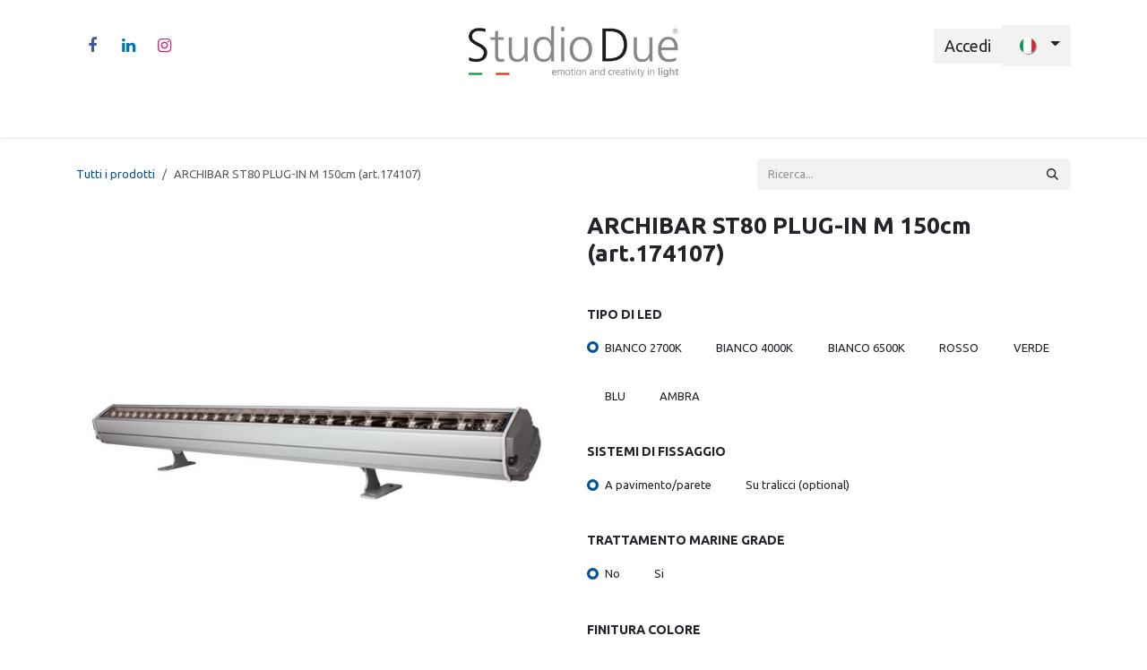

--- FILE ---
content_type: text/html; charset=utf-8
request_url: https://www.studiodue.com/shop/archibar-st80-plug-in-m-150cm-art-174107-193
body_size: 12879
content:

        

<!DOCTYPE html>
        
<html lang="it-IT" data-website-id="1" data-main-object="product.template(193,)" data-add2cart-redirect="1">
    <head>
        <meta charset="utf-8"/>
        <meta http-equiv="X-UA-Compatible" content="IE=edge"/>
        <meta name="viewport" content="width=device-width, initial-scale=1"/>
        <meta name="generator" content="Odoo"/>
            
        <meta property="og:type" content="website"/>
        <meta property="og:title" content="ARCHIBAR ST80 PLUG-IN M 150cm (art.174107)"/>
        <meta property="og:site_name" content="Studiodue.com"/>
        <meta property="og:url" content="https://www.studiodue.com/shop/archibar-st80-plug-in-m-150cm-art-174107-193"/>
        <meta property="og:image" content="https://www.studiodue.com/web/image/product.template/193/image_1024?unique=5a91a4b"/>
        <meta property="og:description"/>
            
        <meta name="twitter:card" content="summary_large_image"/>
        <meta name="twitter:title" content="ARCHIBAR ST80 PLUG-IN M 150cm (art.174107)"/>
        <meta name="twitter:image" content="https://www.studiodue.com/web/image/product.template/193/image_1024?unique=5a91a4b"/>
        <meta name="twitter:description"/>
        
        <link rel="alternate" hreflang="en" href="https://www.studiodue.com/en/shop/archibar-st80-plug-in-m-150cm-it-174107-193"/>
        <link rel="alternate" hreflang="it" href="https://www.studiodue.com/shop/archibar-st80-plug-in-m-150cm-art-174107-193"/>
        <link rel="alternate" hreflang="x-default" href="https://www.studiodue.com/shop/archibar-st80-plug-in-m-150cm-art-174107-193"/>
        <link rel="canonical" href="https://www.studiodue.com/shop/archibar-st80-plug-in-m-150cm-art-174107-193"/>
        
        <link rel="preconnect" href="https://fonts.gstatic.com/" crossorigin=""/>
        <title>ARCHIBAR ST80 PLUG-IN M 150cm (art.174107) | Studiodue.com</title>
        <link type="image/x-icon" rel="shortcut icon" href="/web/image/website/1/favicon?unique=f5f2508"/>
        <link rel="preload" href="/web/static/src/libs/fontawesome/fonts/fontawesome-webfont.woff2?v=4.7.0" as="font" crossorigin=""/>
        <link type="text/css" rel="stylesheet" href="/web/assets/1/77538f1/web.assets_frontend.min.css"/>
            <script src="/website/static/src/js/content/cookie_watcher.js"></script>
            <script>
                watch3rdPartyScripts(["youtu.be", "youtube.com", "youtube-nocookie.com", "instagram.com", "instagr.am", "ig.me", "vimeo.com", "dailymotion.com", "dai.ly", "youku.com", "tudou.com", "facebook.com", "facebook.net", "fb.com", "fb.me", "fb.watch", "tiktok.com", "x.com", "twitter.com", "t.co", "googletagmanager.com", "google-analytics.com", "google.com", "google.ad", "google.ae", "google.com.af", "google.com.ag", "google.al", "google.am", "google.co.ao", "google.com.ar", "google.as", "google.at", "google.com.au", "google.az", "google.ba", "google.com.bd", "google.be", "google.bf", "google.bg", "google.com.bh", "google.bi", "google.bj", "google.com.bn", "google.com.bo", "google.com.br", "google.bs", "google.bt", "google.co.bw", "google.by", "google.com.bz", "google.ca", "google.cd", "google.cf", "google.cg", "google.ch", "google.ci", "google.co.ck", "google.cl", "google.cm", "google.cn", "google.com.co", "google.co.cr", "google.com.cu", "google.cv", "google.com.cy", "google.cz", "google.de", "google.dj", "google.dk", "google.dm", "google.com.do", "google.dz", "google.com.ec", "google.ee", "google.com.eg", "google.es", "google.com.et", "google.fi", "google.com.fj", "google.fm", "google.fr", "google.ga", "google.ge", "google.gg", "google.com.gh", "google.com.gi", "google.gl", "google.gm", "google.gr", "google.com.gt", "google.gy", "google.com.hk", "google.hn", "google.hr", "google.ht", "google.hu", "google.co.id", "google.ie", "google.co.il", "google.im", "google.co.in", "google.iq", "google.is", "google.it", "google.je", "google.com.jm", "google.jo", "google.co.jp", "google.co.ke", "google.com.kh", "google.ki", "google.kg", "google.co.kr", "google.com.kw", "google.kz", "google.la", "google.com.lb", "google.li", "google.lk", "google.co.ls", "google.lt", "google.lu", "google.lv", "google.com.ly", "google.co.ma", "google.md", "google.me", "google.mg", "google.mk", "google.ml", "google.com.mm", "google.mn", "google.com.mt", "google.mu", "google.mv", "google.mw", "google.com.mx", "google.com.my", "google.co.mz", "google.com.na", "google.com.ng", "google.com.ni", "google.ne", "google.nl", "google.no", "google.com.np", "google.nr", "google.nu", "google.co.nz", "google.com.om", "google.com.pa", "google.com.pe", "google.com.pg", "google.com.ph", "google.com.pk", "google.pl", "google.pn", "google.com.pr", "google.ps", "google.pt", "google.com.py", "google.com.qa", "google.ro", "google.ru", "google.rw", "google.com.sa", "google.com.sb", "google.sc", "google.se", "google.com.sg", "google.sh", "google.si", "google.sk", "google.com.sl", "google.sn", "google.so", "google.sm", "google.sr", "google.st", "google.com.sv", "google.td", "google.tg", "google.co.th", "google.com.tj", "google.tl", "google.tm", "google.tn", "google.to", "google.com.tr", "google.tt", "google.com.tw", "google.co.tz", "google.com.ua", "google.co.ug", "google.co.uk", "google.com.uy", "google.co.uz", "google.com.vc", "google.co.ve", "google.co.vi", "google.com.vn", "google.vu", "google.ws", "google.rs", "google.co.za", "google.co.zm", "google.co.zw", "google.cat"]);
            </script>
        <script id="web.layout.odooscript" type="text/javascript">
            var odoo = {
                csrf_token: "917567a483be9583ce269783e83eb269858f4197o1801257105",
                debug: "",
            };
        </script>
        <script type="text/javascript">
            odoo.__session_info__ = {"is_admin": false, "is_system": false, "is_public": true, "is_internal_user": false, "is_website_user": true, "uid": null, "is_frontend": true, "profile_session": null, "profile_collectors": null, "profile_params": null, "show_effect": true, "currencies": {"1": {"symbol": "\u20ac", "position": "after", "digits": [69, 2]}, "147": {"symbol": "\u00a3", "position": "before", "digits": [69, 2]}, "2": {"symbol": "$", "position": "before", "digits": [69, 2]}}, "quick_login": true, "bundle_params": {"lang": "it_IT", "website_id": 1}, "test_mode": false, "websocket_worker_version": "18.0-7", "translationURL": "/website/translations", "cache_hashes": {"translations": "941f3ea5c577a5f442fc465017e14c3cac0f73a9"}, "geoip_country_code": "US", "geoip_phone_code": 1, "lang_url_code": "it"};
            if (!/(^|;\s)tz=/.test(document.cookie)) {
                const userTZ = Intl.DateTimeFormat().resolvedOptions().timeZone;
                document.cookie = `tz=${userTZ}; path=/`;
            }
        </script>
        <script type="text/javascript" defer="defer" src="/web/assets/1/9fa464c/web.assets_frontend_minimal.min.js" onerror="__odooAssetError=1"></script>
        <script type="text/javascript" defer="defer" data-src="/web/assets/1/6ad4283/web.assets_frontend_lazy.min.js" onerror="__odooAssetError=1"></script>
        
                    <script>
                        
            
                if (!window.odoo) {
                    window.odoo = {};
                }
                odoo.__session_info__ = odoo.__session_info__ || {
                    websocket_worker_version: "18.0-7"
                }
                odoo.__session_info__ = Object.assign(odoo.__session_info__, {
                    livechatData: {
                        isAvailable: false,
                        serverUrl: "https://www.studiodue.com",
                        options: {},
                    },
                });
            
                    </script>
        
    </head>
    <body>



        <div id="wrapwrap" class="   ">
            <a class="o_skip_to_content btn btn-primary rounded-0 visually-hidden-focusable position-absolute start-0" href="#wrap">Passa al contenuto</a>
                <header id="top" data-anchor="true" data-name="Header" data-extra-items-toggle-aria-label="Pulsante articoli extra" class="   o_header_standard" style=" ">
                    
    <nav data-name="Navbar" aria-label="Main" class="navbar navbar-expand-lg navbar-light o_colored_level o_cc d-none d-lg-block pt-3 shadow-sm ">
        

            <div id="o_main_nav" class="o_main_nav container flex-wrap">
                <div class="o_header_hide_on_scroll d-grid align-items-center w-100 o_grid_header_3_cols pb-3">
                    <ul class="navbar-nav align-items-center gap-1">
                        
                        
                        
        <li class="">
            <div class="o_header_social_links ">
                <div class="s_social_media o_not_editable oe_unmovable oe_unremovable" data-snippet="s_social_media" data-name="Social Media">
                    <h5 class="s_social_media_title d-none">Seguici</h5>
<a href="/website/social/facebook" class="s_social_media_facebook o_nav-link_secondary nav-link m-0 p-0 text-decoration-none" target="_blank" aria-label="Facebook">
                        <i class="fa fa-facebook fa-stack p-1 o_editable_media"></i>
                    </a>
<a href="/website/social/linkedin" class="s_social_media_linkedin o_nav-link_secondary nav-link m-0 p-0 text-decoration-none" target="_blank" aria-label="LinkedIn">
                        <i class="fa fa-linkedin fa-stack p-1 o_editable_media"></i>
                    </a>
<a href="/website/social/instagram" class="s_social_media_instagram o_nav-link_secondary nav-link m-0 p-0 text-decoration-none" target="_blank" aria-label="Instagram">
                        <i class="fa fa-instagram fa-stack p-1 o_editable_media"></i>
                    </a>
</div>
            </div>
        </li>
                        
                    </ul>
                    
    <a data-name="Navbar Logo" href="/" class="navbar-brand logo mx-auto mw-100">
            
            <span role="img" aria-label="Logo of Studiodue.com" title="Studiodue.com"><img src="/web/image/website/1/logo/Studiodue.com?unique=f5f2508" class="img img-fluid" width="95" height="40" alt="Studiodue.com" loading="lazy"/></span>
        </a>
    
                    <ul class="navbar-nav align-items-center gap-1 flex-wrap justify-content-end ms-auto">
                        
        
            <li class=" divider d-none"></li> 
            <li class="o_wsale_my_cart d-none ">
                <a href="/shop/cart" aria-label="Carrello e-commerce" class="o_navlink_background btn position-relative rounded-circle p-1 text-reset">
                    <div class="">
                        <i class="fa fa-shopping-cart fa-stack"></i>
                        <sup class="my_cart_quantity badge bg-primary position-absolute top-0 end-0 mt-n1 me-n1 rounded-pill d-none" data-order-id="">0</sup>
                    </div>
                </a>
            </li>
        
        
            <li class="o_wsale_my_wish d-none  o_wsale_my_wish_hide_empty">
                <a href="/shop/wishlist" class="o_navlink_background btn position-relative rounded-circle p-1 text-reset">
                    <div class="">
                        <i class="fa fa-1x fa-heart fa-stack"></i>
                        <sup class="my_wish_quantity o_animate_blink badge bg-primary position-absolute top-0 end-0 mt-n1 me-n1 rounded-pill">0</sup>
                    </div>
                </a>
            </li>
        
            <li class=" o_no_autohide_item">
                <a href="/web/login" class="o_navlink_background btn border-0 text-reset">Accedi</a>
            </li>
                        
        
        
                        
        <li data-name="Language Selector" class="o_header_language_selector ">
        
            <div class="js_language_selector  dropdown d-print-none">
                <button type="button" data-bs-toggle="dropdown" aria-haspopup="true" aria-expanded="true" class="border-0 dropdown-toggle o_navlink_background btn text-reset">
    <img class="o_lang_flag m-2" src="/base/static/img/country_flags/it.png?height=25" alt=" Italiano" loading="lazy"/>
                </button>
                <div role="menu" class="dropdown-menu dropdown-menu-end">
                        <a class="dropdown-item js_change_lang " role="menuitem" href="/en/shop/archibar-st80-plug-in-m-150cm-it-174107-193" data-url_code="en" title="English (US)">
    <img class="o_lang_flag m-2" src="/base/static/img/country_flags/us.png?height=25" alt="" loading="lazy"/>
                        </a>
                        <a class="dropdown-item js_change_lang active" role="menuitem" href="/shop/archibar-st80-plug-in-m-150cm-art-174107-193" data-url_code="it" title=" Italiano">
    <img class="o_lang_flag m-2" src="/base/static/img/country_flags/it.png?height=25" alt="" loading="lazy"/>
                        </a>
                </div>
            </div>
        
        </li>
                        
                    </ul>
                </div>
                <div class="d-flex justify-content-center w-100">
                    
    <ul role="menu" id="top_menu" class="nav navbar-nav top_menu o_menu_loading pb-0">
        

                        
    <li role="presentation" class="nav-item">
        <a role="menuitem" href="/admin" class="nav-link ">
            <span>Home</span>
        </a>
    </li>
    <li role="presentation" class="nav-item dropdown ">
        <a data-bs-toggle="dropdown" href="#" role="menuitem" class="nav-link dropdown-toggle   ">
            <span>Chi Siamo</span>
        </a><ul role="menu" class="dropdown-menu ">
    <li role="presentation" class="">
        <a role="menuitem" href="/azienda" class="dropdown-item ">
            <span>Azienda</span>
        </a>
    </li>
    <li role="presentation" class="">
        <a role="menuitem" href="/servizi" class="dropdown-item ">
            <span>Servizi</span>
        </a>
    </li>
    <li role="presentation" class="">
        <a role="menuitem" href="/filtri" class="dropdown-item ">
            <span>Filtri</span>
        </a>
    </li>
    <li role="presentation" class="">
        <a role="menuitem" href="/leds" class="dropdown-item ">
            <span>Leds</span>
        </a>
    </li>
        </ul>
    </li>
    <li role="presentation" class="nav-item dropdown position-static">
        <a data-bs-toggle="dropdown" href="#" role="menuitem" class="nav-link dropdown-toggle o_mega_menu_toggle  " data-bs-display="static">
            <span>Prodotti</span>
        </a>
            <div data-name="Mega Menu" role="menuitem" class="dropdown-menu o_mega_menu dropdown-menu-left"><section class="s_mega_menu_multi_menus py-4 o_colored_level o_animate_both_scroll o_visible pt56 pb0" data-name="Multi-Menus" style="animation-delay: 1s !important; background-color: white !important;" id="Cambiacolore" data-anchor="true">
<div class="container">
<div class="row">
<div class="py-2 text-center col-lg-2 o_colored_level">
<h4><font style="font-size: 18px;">wall washer</font></h4>
<nav class="nav flex-column">
</nav><a href="/category/14" data-bs-original-title="" title="" aria-describedby="popover610005"><img class="img-fluid o_we_custom_image" src="/web/image/6178-f15a5190/icon_wallwasher.png?access_token=9630ac1f-6aee-45b6-97f4-07cf93bda376" alt="" data-bs-original-title="" title="" aria-describedby="tooltip660545" loading="lazy" data-original-id="6172" data-original-src="/web/image/6172-6cd2c174/icon_wallwasher.png" data-mimetype="image/png" data-resize-width="385" data-mimetype-before-conversion="image/png"></a><nav class="nav flex-column"><a href="#" class="nav-link" data-name="Menu Item" data-bs-original-title="" title="" aria-describedby="tooltip591053"> </a>
</nav>
</div><div class="py-2 text-center col-lg-2">
<h4><font style="font-size: 18px;">fascio stretto</font></h4>
<a href="/category/20"><img class="img-fluid o_we_custom_image" src="/web/image/6179-7fd9c18f/icon_narrowbeam.png?access_token=b4cc36e8-a54c-42ca-96b8-bb751a4f7979" alt="" loading="lazy" data-bs-original-title="" title="" aria-describedby="tooltip513738" data-original-id="6173" data-original-src="/web/image/6173-387eff5e/icon_narrowbeam.png" data-mimetype="image/png" data-resize-width="385"></a><nav class="nav flex-column">
</nav>
</div>
<div class="py-2 text-center col-lg-2 o_colored_level">
<h4><font style="font-size: 18px;">spot</font></h4>
<nav class="nav flex-column">
</nav><a href="/category/11" aria-describedby="popover546606"><img class="img-fluid o_we_custom_image" src="/web/image/6180-37720ee1/icon_spot.png?access_token=d4462ed7-b5af-442f-a5ef-14091c778f66" alt="" loading="lazy" data-bs-original-title="" title="" aria-describedby="tooltip618895" data-original-id="6174" data-original-src="/web/image/6174-6f30be01/icon_spot.png" data-mimetype="image/png" data-resize-width="385" data-mimetype-before-conversion="image/png"></a><nav class="nav flex-column"><a href="/shop/stadio-432-4" class="nav-link" data-name="Menu Item" data-bs-original-title="" title="" aria-describedby="tooltip967169"> </a>
</nav>
</div><div class="py-2 text-center col-lg-2">
<h4><font style="font-size: 18px;">moduli lineari</font></h4>
<nav class="nav flex-column">
</nav><a href="/category/9"><img class="img-fluid o_we_custom_image" src="/web/image/6181-1710469f/icon_linearbar.png?access_token=13c1e14d-bdd6-4626-9983-8c9c79e7d8c6" alt="" loading="lazy" data-bs-original-title="" title="" aria-describedby="tooltip618895" data-original-id="6175" data-original-src="/web/image/6175-26e4663c/icon_linearbar.png" data-mimetype="image/png" data-resize-width="385"></a><nav class="nav flex-column"><a href="/shop/stadio-432-4" class="nav-link" data-name="Menu Item" data-bs-original-title="" title="" aria-describedby="tooltip967169"> </a>
</nav>
</div><div class="py-2 text-center col-lg-2">
<h4><font style="font-size: 18px;">incasso</font></h4>
<nav class="nav flex-column">
</nav><a href="/category/12"><img class="img-fluid o_we_custom_image o_animate_both_scroll o_visible" src="/web/image/6183-2933f64c/icon_inground.png?access_token=309ed702-5c60-4cc1-b182-a55f5f828f7a" alt="" loading="lazy" data-bs-original-title="" title="" aria-describedby="tooltip618895" data-original-id="6176" data-original-src="/web/image/6176-acb52b29/icon_inground.png" data-mimetype="image/png" data-resize-width="385"></a><nav class="nav flex-column"><a href="/shop/stadio-432-4" class="nav-link" data-name="Menu Item" data-bs-original-title="" title="" aria-describedby="tooltip967169"> </a>
</nav>
</div><div class="py-2 text-center col-lg-2">
<h4><font style="font-size: 18px;">pixel</font></h4>
<nav class="nav flex-column">
</nav><a href="/category/21"><img class="img-fluid o_we_custom_image o_animate_both_scroll o_visible" src="/web/image/6200-d9d0b984/icon_pixel.png?access_token=eeeb3351-9294-4d6d-9a88-bf696043c699" alt="" loading="lazy" data-bs-original-title="" title="" aria-describedby="tooltip618895" data-original-id="6198" data-original-src="/web/image/6198-7069ea10/icon_pixel.png" data-mimetype="image/png" data-resize-width="385"></a><nav class="nav flex-column"><a href="/shop/stadio-432-4" class="nav-link" data-name="Menu Item" data-bs-original-title="" title="" aria-describedby="tooltip967169"> </a>
</nav>
</div>
</div>
</div>
</section>
























































<section class="s_mega_menu_multi_menus py-4 o_colored_level o_animate_both_scroll o_visible pt0 pb0" data-name="Multi-Menus" style="animation-delay: 1s !important; background-color: white !important;">
<div class="container">
<div class="row">
<div class="py-2 text-center col-lg-2">
<h4><font style="font-size: 18px;">sospensione</font></h4>
<nav class="nav flex-column">
</nav><a href="/category/18"><img class="img-fluid o_we_custom_image" src="/web/image/6191-ea32e27b/icon_hibay.png?access_token=5aaf9161-df54-40da-a23b-62172cdd37ec" alt="" loading="lazy" data-bs-original-title="" title="" aria-describedby="tooltip618895" data-original-id="6190" data-original-src="/web/image/6190-db82a84b/icon_hibay.png" data-mimetype="image/png" data-resize-width="385"></a><nav class="nav flex-column"><a href="/shop/stadio-432-4" class="nav-link" data-name="Menu Item" data-bs-original-title="" title="" aria-describedby="tooltip967169"> </a>
</nav>
</div><div class="py-2 text-center col-lg-2">
<h4><font style="font-size: 18px;">ricaricabili</font></h4>
<nav class="nav flex-column">
</nav><a href="/category/13"><img class="img-fluid o_we_custom_image" src="/web/image/6201-5fcc1a83/icon_battery.png?access_token=84784374-c2dd-4ea8-a8c3-a0277c0dfe0c" alt="" loading="lazy" data-bs-original-title="" title="" aria-describedby="tooltip618895" data-original-id="6177" data-original-src="/web/image/6177-328efaa9/icon_battery.png" data-mimetype="image/png" data-resize-width="385"></a><nav class="nav flex-column"><a href="/shop/stadio-432-4" class="nav-link" data-name="Menu Item" data-bs-original-title="" title="" aria-describedby="tooltip967169"> </a>
</nav>
</div><div class="py-2 text-center col-lg-2">
<h4><font style="font-size: 18px;">controllers/drivers</font></h4>
<nav class="nav flex-column">
</nav><a href="/category/8"><img class="img-fluid o_we_custom_image" src="/web/image/6194-1801789a/icon_controllers.png?access_token=31f998bd-d72d-4f0c-9cf2-9b31e51abf20" alt="" data-bs-original-title="" title="" aria-describedby="tooltip660545" loading="lazy" data-original-id="6192" data-original-src="/web/image/6192-9902fff8/icon_controllers.png" data-mimetype="image/png" data-resize-width="385"></a><nav class="nav flex-column"><a href="#" class="nav-link" data-name="Menu Item" data-bs-original-title="" title="" aria-describedby="tooltip591053"> </a>
</nav>
</div><div class="py-2 text-center col-lg-2">
<h4><font style="font-size: 18px;">accessori</font></h4>
<nav class="nav flex-column">
</nav><a href="/category/44"><img class="img-fluid o_we_custom_image" src="/web/image/6195-5649f3dd/icon_accessories.png?access_token=46f78177-1ec0-436b-8b3e-6984bb0e5927" alt="" data-bs-original-title="" title="" aria-describedby="tooltip660545" loading="lazy" data-original-id="6193" data-original-src="/web/image/6193-7de7b49c/icon_accessories.png" data-mimetype="image/png" data-resize-width="385"></a><nav class="nav flex-column"><a href="#" class="nav-link" data-name="Menu Item" data-bs-original-title="" title="" aria-describedby="tooltip591053"> </a>
</nav>
</div>
<div class="py-2 text-center col-lg-2">
<h4><font size="4">discontinued</font></h4>
<a href="/category/fuori-produzione-15"><img class="img-fluid o_we_custom_image" src="/web/image/6197-46e443b9/icon_discontinued.png?access_token=a5d4afa1-fb42-4c24-b980-0715c24552a0" alt="" loading="lazy" data-bs-original-title="" title="" aria-describedby="tooltip513738" data-original-id="6196" data-original-src="/web/image/6196-ed964517/icon_discontinued.png" data-mimetype="image/png" data-resize-width="385"></a><nav class="nav flex-column">
</nav>
</div>
</div>
</div>
</section></div>
    </li>
    <li role="presentation" class="nav-item">
        <a role="menuitem" href="/progetti" class="nav-link ">
            <span>Progetti</span>
        </a>
    </li>
    <li role="presentation" class="nav-item">
        <a role="menuitem" href="/blog" class="nav-link ">
            <span>Blog</span>
        </a>
    </li>
    <li role="presentation" class="nav-item">
        <a role="menuitem" href="/events" class="nav-link ">
            <span>Eventi</span>
        </a>
    </li>
    <li role="presentation" class="nav-item">
        <a role="menuitem" href="/contactus" class="nav-link ">
            <span>Contattaci</span>
        </a>
    </li>
                    
    </ul>
                </div>
            </div>
        
    </nav>
    <nav data-name="Navbar" aria-label="Mobile" class="navbar  navbar-light o_colored_level o_cc o_header_mobile d-block d-lg-none shadow-sm ">
        

        <div class="o_main_nav container flex-wrap justify-content-between">
            
    <a data-name="Navbar Logo" href="/" class="navbar-brand logo ">
            
            <span role="img" aria-label="Logo of Studiodue.com" title="Studiodue.com"><img src="/web/image/website/1/logo/Studiodue.com?unique=f5f2508" class="img img-fluid" width="95" height="40" alt="Studiodue.com" loading="lazy"/></span>
        </a>
    
            <ul class="o_header_mobile_buttons_wrap navbar-nav flex-row align-items-center gap-2 mb-0">
        
            <li class=" divider d-none"></li> 
            <li class="o_wsale_my_cart d-none ">
                <a href="/shop/cart" aria-label="Carrello e-commerce" class="o_navlink_background_hover btn position-relative rounded-circle border-0 p-1 text-reset">
                    <div class="">
                        <i class="fa fa-shopping-cart fa-stack"></i>
                        <sup class="my_cart_quantity badge bg-primary position-absolute top-0 end-0 mt-n1 me-n1 rounded-pill d-none" data-order-id="">0</sup>
                    </div>
                </a>
            </li>
        
        
            <li class="o_wsale_my_wish d-none  o_wsale_my_wish_hide_empty">
                <a href="/shop/wishlist" class="o_navlink_background_hover btn position-relative rounded-circle border-0 p-1 text-reset">
                    <div class="">
                        <i class="fa fa-1x fa-heart fa-stack"></i>
                        <sup class="my_wish_quantity o_animate_blink badge bg-primary position-absolute top-0 end-0 mt-n1 me-n1">0</sup>
                    </div>
                </a>
            </li>
        
                <li class="o_not_editable">
                    <button class="nav-link btn me-auto p-2" type="button" data-bs-toggle="offcanvas" data-bs-target="#top_menu_collapse_mobile" aria-controls="top_menu_collapse_mobile" aria-expanded="false" aria-label="Commuta navigazione">
                        <span class="navbar-toggler-icon"></span>
                    </button>
                </li>
            </ul>
            <div id="top_menu_collapse_mobile" class="offcanvas offcanvas-end o_navbar_mobile">
                <div class="offcanvas-header justify-content-end o_not_editable">
                    <button type="button" class="nav-link btn-close" data-bs-dismiss="offcanvas" aria-label="Chiudi"></button>
                </div>
                <div class="offcanvas-body d-flex flex-column justify-content-between h-100 w-100">
                    <ul class="navbar-nav">
                        
                        
                        
    <ul role="menu" class="nav navbar-nav top_menu  ">
        

                            
    <li role="presentation" class="nav-item">
        <a role="menuitem" href="/admin" class="nav-link ">
            <span>Home</span>
        </a>
    </li>
    <li role="presentation" class="nav-item dropdown ">
        <a data-bs-toggle="dropdown" href="#" role="menuitem" class="nav-link dropdown-toggle   d-flex justify-content-between align-items-center">
            <span>Chi Siamo</span>
        </a><ul role="menu" class="dropdown-menu position-relative rounded-0 o_dropdown_without_offset">
    <li role="presentation" class="">
        <a role="menuitem" href="/azienda" class="dropdown-item ">
            <span>Azienda</span>
        </a>
    </li>
    <li role="presentation" class="">
        <a role="menuitem" href="/servizi" class="dropdown-item ">
            <span>Servizi</span>
        </a>
    </li>
    <li role="presentation" class="">
        <a role="menuitem" href="/filtri" class="dropdown-item ">
            <span>Filtri</span>
        </a>
    </li>
    <li role="presentation" class="">
        <a role="menuitem" href="/leds" class="dropdown-item ">
            <span>Leds</span>
        </a>
    </li>
        </ul>
    </li>
    <li role="presentation" class="nav-item dropdown position-static">
        <a data-bs-toggle="dropdown" href="#" role="menuitem" class="nav-link dropdown-toggle o_mega_menu_toggle  d-flex justify-content-between align-items-center" data-bs-display="static">
            <span>Prodotti</span>
        </a>
    </li>
    <li role="presentation" class="nav-item">
        <a role="menuitem" href="/progetti" class="nav-link ">
            <span>Progetti</span>
        </a>
    </li>
    <li role="presentation" class="nav-item">
        <a role="menuitem" href="/blog" class="nav-link ">
            <span>Blog</span>
        </a>
    </li>
    <li role="presentation" class="nav-item">
        <a role="menuitem" href="/events" class="nav-link ">
            <span>Eventi</span>
        </a>
    </li>
    <li role="presentation" class="nav-item">
        <a role="menuitem" href="/contactus" class="nav-link ">
            <span>Contattaci</span>
        </a>
    </li>
                        
    </ul>
                        
                        
        <li class="">
            <div class="o_header_social_links mt-2 border-top pt-2 o_border_contrast">
                <div class="s_social_media o_not_editable oe_unmovable oe_unremovable" data-snippet="s_social_media" data-name="Social Media">
                    <h5 class="s_social_media_title d-none">Seguici</h5>
<a href="/website/social/facebook" class="s_social_media_facebook o_nav-link_secondary nav-link m-0 p-0 text-decoration-none" target="_blank" aria-label="Facebook">
                        <i class="fa fa-facebook fa-stack p-1 o_editable_media"></i>
                    </a>
<a href="/website/social/linkedin" class="s_social_media_linkedin o_nav-link_secondary nav-link m-0 p-0 text-decoration-none" target="_blank" aria-label="LinkedIn">
                        <i class="fa fa-linkedin fa-stack p-1 o_editable_media"></i>
                    </a>
<a href="/website/social/instagram" class="s_social_media_instagram o_nav-link_secondary nav-link m-0 p-0 text-decoration-none" target="_blank" aria-label="Instagram">
                        <i class="fa fa-instagram fa-stack p-1 o_editable_media"></i>
                    </a>
</div>
            </div>
        </li>
                    </ul>
                    <ul class="navbar-nav gap-2 mt-3 w-100">
                        
        <li data-name="Language Selector" class="o_header_language_selector ">
        
            <div class="js_language_selector dropup dropdown d-print-none">
                <button type="button" data-bs-toggle="dropdown" aria-haspopup="true" aria-expanded="true" class="border-0 dropdown-toggle nav-link d-flex align-items-center w-100">
    <img class="o_lang_flag me-2" src="/base/static/img/country_flags/it.png?height=25" alt=" Italiano" loading="lazy"/>
                </button>
                <div role="menu" class="dropdown-menu w-100">
                        <a class="dropdown-item js_change_lang " role="menuitem" href="/en/shop/archibar-st80-plug-in-m-150cm-it-174107-193" data-url_code="en" title="English (US)">
    <img class="o_lang_flag me-2" src="/base/static/img/country_flags/us.png?height=25" alt="" loading="lazy"/>
                        </a>
                        <a class="dropdown-item js_change_lang active" role="menuitem" href="/shop/archibar-st80-plug-in-m-150cm-art-174107-193" data-url_code="it" title=" Italiano">
    <img class="o_lang_flag me-2" src="/base/static/img/country_flags/it.png?height=25" alt="" loading="lazy"/>
                        </a>
                </div>
            </div>
        
        </li>
                        
            <li class=" o_no_autohide_item">
                <a href="/web/login" class="nav-link o_nav_link_btn w-100 border text-center">Accedi</a>
            </li>
                        
        
        
                        
                    </ul>
                </div>
            </div>
        </div>
    
    </nav>
    
        </header>
                <main>
                    
            <div itemscope="itemscope" itemtype="http://schema.org/Product" id="wrap" class="js_sale o_wsale_product_page ecom-zoomable zoomodoo-next" data-ecom-zoom-auto="1">
                <div class="oe_structure oe_empty oe_structure_not_nearest" id="oe_structure_website_sale_product_1" data-editor-message="RILASCIA QUI I BLOCCHI PER RENDERLI DISPONIBILI PER TUTTI I PRODOTTI"></div>
                <section id="product_detail" class="oe_website_sale container my-3 my-lg-4 " data-view-track="1">
                    <div class="row align-items-center">
                        <div class="col d-flex align-items-center order-1 order-lg-0">
                            <ol class="o_wsale_breadcrumb breadcrumb p-0 mb-4 m-lg-0">
                                <li class="o_not_editable breadcrumb-item d-none d-lg-inline-block">
                                    <a href="/shop">
                                        <i class="oi oi-chevron-left d-lg-none me-1" role="presentation"></i>Tutti i prodotti
                                    </a>
                                </li>
                                <li class="o_not_editable breadcrumb-item d-lg-none">
                                    <a class="py-2 py-lg-0" href="/shop">
                                        <i class="oi oi-chevron-left me-1" role="presentation"></i>Tutti i prodotti
                                    </a>
                                </li>
                                <li class="breadcrumb-item d-none d-lg-inline-block active">
                                    <span>ARCHIBAR ST80 PLUG-IN M 150cm (art.174107)</span>
                                </li>
                            </ol>
                        </div>
                        <div class="col-lg-4 d-flex align-items-center">
                            <div class="d-flex justify-content-between w-100">
    <form method="get" class="o_searchbar_form s_searchbar_input o_wsale_products_searchbar_form me-auto flex-grow-1 mb-4 mb-lg-0" action="/shop" data-snippet="s_searchbar_input">
            <div role="search" class="input-group me-sm-2">
        <input type="search" name="search" class="search-query form-control oe_search_box border-0 text-bg-light border-0 bg-light" placeholder="Ricerca..." data-search-type="products" data-limit="5" data-display-image="true" data-display-description="true" data-display-extra-link="true" data-display-detail="false" data-order-by="name asc"/>
        <button type="submit" aria-label="Cerca" title="Cerca" class="btn oe_search_button btn btn-light">
            <i class="oi oi-search"></i>
        </button>
    </div>

            <input name="order" type="hidden" class="o_search_order_by oe_unremovable" value="name asc"/>
            
        
        </form>
        <div class="o_pricelist_dropdown dropdown d-none">
            
                <a role="button" href="#" data-bs-toggle="dropdown" class="dropdown-toggle btn btn-light">
                    Listino USD
                </a>
                <div class="dropdown-menu" role="menu">
                </div>
            
        </div>
                            </div>
                        </div>
                    </div>
                    <div class="row" id="product_detail_main" data-name="Product Page" data-image_width="50_pc" data-image_layout="carousel">
                        <div class="col-lg-6 mt-lg-4 o_wsale_product_images position-relative" data-image-amount="1">
        <div id="o-carousel-product" data-bs-ride="true" class=" carousel slide position-sticky mb-3 overflow-hidden" data-name="Carosello prodotto">
            <div class="o_carousel_product_outer carousel-outer position-relative d-flex align-items-center w-100 overflow-hidden o_wsale_carousel_ratio_16x9">
                <div class="carousel-inner h-100">
                        <div class="carousel-item h-100 text-center active">
        <div class="position-relative d-inline-flex overflow-hidden m-auto h-100">
            <span class="o_ribbon d-none z-1" style=""></span>
            <div name="o_img_with_max_suggested_width" class="d-flex align-items-start justify-content-center h-100 oe_unmovable"><img src="/web/image/product.product/31845/image_1024/%5BZ174107000002%5D%20ARCHIBAR%20ST80%20PLUG-IN%20M%20150cm%20%28art.174107%29%20%28BIANCO%202700K%2C%20A%20pavimento-parete%2C%20No%2C%20Grigio%20RAL%209006%20%28standard%29%29?unique=e2cd5db" class="img img-fluid oe_unmovable product_detail_img mh-100" alt="ARCHIBAR ST80 PLUG-IN M 150cm (art.174107)" loading="lazy"/></div>
        </div>
                        </div>
                </div>
            </div>
        </div>
                        </div>
                        <div id="product_details" class="col-lg-6 mt-md-4">
                            <h1 itemprop="name">ARCHIBAR ST80 PLUG-IN M 150cm (art.174107)</h1>
                            <span itemprop="url" style="display:none;">https://www.studiodue.com/shop/archibar-st80-plug-in-m-150cm-art-174107-193</span>
                            <span itemprop="image" style="display:none;">https://www.studiodue.com/web/image/product.template/193/image_1920?unique=5a91a4b</span>
                            <div class="oe_structure" placeholder="Una descrizione dettagliata per promuovere il tuo prodotto su questa pagina. Usa &#34;/&#34; per scoprire altre funzionalità."><p><br></p></div>
                            <form action="/shop/cart/update" method="POST">
                                <input type="hidden" name="csrf_token" value="917567a483be9583ce269783e83eb269858f4197o1801257105"/>
                                <div class="js_product js_main_product mb-3">
                                    <div>
        <div id="product_unavailable" class="d-none">
            <h3 class="fst-italic">Not Available For Sale</h3>
        </div>
                                    </div>
                                    
                                        <input type="hidden" class="product_id" name="product_id" value="31845"/>
                                        <input type="hidden" class="product_template_id" name="product_template_id" value="193"/>
                                        <input type="hidden" class="product_category_id" name="product_category_id" value="15"/>
        <ul class="list-unstyled js_add_cart_variants mb-0 flex-column" data-attribute_exclusions="{&#34;exclusions&#34;: {&#34;4184&#34;: [], &#34;4185&#34;: [], &#34;11466&#34;: [], &#34;4180&#34;: [], &#34;4181&#34;: [], &#34;4182&#34;: [], &#34;4183&#34;: [], &#34;11468&#34;: [], &#34;14312&#34;: [], &#34;4187&#34;: [], &#34;6902&#34;: [], &#34;4196&#34;: [], &#34;11467&#34;: [], &#34;4201&#34;: [], &#34;4193&#34;: [], &#34;4202&#34;: [], &#34;4189&#34;: [], &#34;4188&#34;: [], &#34;4194&#34;: [], &#34;4195&#34;: [], &#34;4192&#34;: [], &#34;4198&#34;: [], &#34;4177&#34;: [], &#34;4178&#34;: [], &#34;4179&#34;: []}, &#34;archived_combinations&#34;: [], &#34;parent_exclusions&#34;: {}, &#34;parent_combination&#34;: [], &#34;parent_product_name&#34;: null, &#34;mapped_attribute_names&#34;: {&#34;4184&#34;: &#34;Tipo di LED: BIANCO 2700K&#34;, &#34;4185&#34;: &#34;Tipo di LED: BIANCO 4000K&#34;, &#34;11466&#34;: &#34;Tipo di LED: BIANCO 6500K&#34;, &#34;4180&#34;: &#34;Tipo di LED: ROSSO&#34;, &#34;4181&#34;: &#34;Tipo di LED: VERDE&#34;, &#34;4182&#34;: &#34;Tipo di LED: BLU&#34;, &#34;4183&#34;: &#34;Tipo di LED: AMBRA&#34;, &#34;11468&#34;: &#34;Numero dei LEDs: 42x4 Warm, Neutral, Cool&#34;, &#34;14312&#34;: &#34;Lumen max sorgente (lm): 7800&#34;, &#34;4187&#34;: &#34;Lenti: 120\u00b0 beam&#34;, &#34;6902&#34;: &#34;Tipo di controllo: Plug-in&#34;, &#34;4196&#34;: &#34;Funzioni: N/A&#34;, &#34;11467&#34;: &#34;Alimentazione: 100 - 240 VAC; 47/63 Hz&#34;, &#34;4201&#34;: &#34;Potenza max (W): 60&#34;, &#34;4193&#34;: &#34;Grado di protezione IP: 67&#34;, &#34;4202&#34;: &#34;Dimensioni l x p x h (mm): 1481 x 93 x 115&#34;, &#34;4189&#34;: &#34;Sistemi di fissaggio: A pavimento/parete&#34;, &#34;4188&#34;: &#34;Sistemi di fissaggio: Su tralicci (optional)&#34;, &#34;4194&#34;: &#34;Trattamento Marine Grade : No&#34;, &#34;4195&#34;: &#34;Trattamento Marine Grade : Si&#34;, &#34;4192&#34;: &#34;Peso (Kg): xxx&#34;, &#34;4198&#34;: &#34;Categoria Prodotto: Linear Bar&#34;, &#34;4177&#34;: &#34;Finitura colore: Grigio RAL 9006 (standard)&#34;, &#34;4178&#34;: &#34;Finitura colore: Nero RAL 9005 (optional)&#34;, &#34;4179&#34;: &#34;Finitura colore: Bianco RAL 9010 (optional)&#34;}}">

                
                <li data-attribute_id="2" data-attribute_name="Tipo di LED" data-attribute_display_type="radio" class="
                variant_attribute 
            ">

                    
                    <strong class="attribute_name">Tipo di LED</strong>

                        <ul data-attribute_id="2" class="list-inline list-unstyled o_wsale_product_attribute ">
                                <li class="list-inline-item mb-3 js_attribute_value" style="margin: 0;">
                                    <label class="col-form-label">
                                        <div class="form-check">
                                            <input type="radio" class="form-check-input js_variant_change dynamic" checked="True" name="ptal-2086" value="4184" data-attribute-value-id="18" data-value_id="4184" data-value_name="BIANCO 2700K" data-attribute_name="Tipo di LED"/>
                                            <div class="radio_input_value form-check-label">
                                                <span>BIANCO 2700K</span>
                                            </div>
                                        </div>
                                    </label>
                                </li>
                                <li class="list-inline-item mb-3 js_attribute_value" style="margin: 0;">
                                    <label class="col-form-label">
                                        <div class="form-check">
                                            <input type="radio" class="form-check-input js_variant_change dynamic" name="ptal-2086" value="4185" data-attribute-value-id="19" data-value_id="4185" data-value_name="BIANCO 4000K" data-attribute_name="Tipo di LED"/>
                                            <div class="radio_input_value form-check-label">
                                                <span>BIANCO 4000K</span>
                                            </div>
                                        </div>
                                    </label>
                                </li>
                                <li class="list-inline-item mb-3 js_attribute_value" style="margin: 0;">
                                    <label class="col-form-label">
                                        <div class="form-check">
                                            <input type="radio" class="form-check-input js_variant_change dynamic" name="ptal-2086" value="11466" data-attribute-value-id="574" data-value_id="11466" data-value_name="BIANCO 6500K" data-attribute_name="Tipo di LED"/>
                                            <div class="radio_input_value form-check-label">
                                                <span>BIANCO 6500K</span>
                                            </div>
                                        </div>
                                    </label>
                                </li>
                                <li class="list-inline-item mb-3 js_attribute_value" style="margin: 0;">
                                    <label class="col-form-label">
                                        <div class="form-check">
                                            <input type="radio" class="form-check-input js_variant_change dynamic" name="ptal-2086" value="4180" data-attribute-value-id="11" data-value_id="4180" data-value_name="ROSSO" data-attribute_name="Tipo di LED"/>
                                            <div class="radio_input_value form-check-label">
                                                <span>ROSSO</span>
                                            </div>
                                        </div>
                                    </label>
                                </li>
                                <li class="list-inline-item mb-3 js_attribute_value" style="margin: 0;">
                                    <label class="col-form-label">
                                        <div class="form-check">
                                            <input type="radio" class="form-check-input js_variant_change dynamic" name="ptal-2086" value="4181" data-attribute-value-id="15" data-value_id="4181" data-value_name="VERDE" data-attribute_name="Tipo di LED"/>
                                            <div class="radio_input_value form-check-label">
                                                <span>VERDE</span>
                                            </div>
                                        </div>
                                    </label>
                                </li>
                                <li class="list-inline-item mb-3 js_attribute_value" style="margin: 0;">
                                    <label class="col-form-label">
                                        <div class="form-check">
                                            <input type="radio" class="form-check-input js_variant_change dynamic" name="ptal-2086" value="4182" data-attribute-value-id="16" data-value_id="4182" data-value_name="BLU" data-attribute_name="Tipo di LED"/>
                                            <div class="radio_input_value form-check-label">
                                                <span>BLU</span>
                                            </div>
                                        </div>
                                    </label>
                                </li>
                                <li class="list-inline-item mb-3 js_attribute_value" style="margin: 0;">
                                    <label class="col-form-label">
                                        <div class="form-check">
                                            <input type="radio" class="form-check-input js_variant_change dynamic" name="ptal-2086" value="4183" data-attribute-value-id="17" data-value_id="4183" data-value_name="AMBRA" data-attribute_name="Tipo di LED"/>
                                            <div class="radio_input_value form-check-label">
                                                <span>AMBRA</span>
                                            </div>
                                        </div>
                                    </label>
                                </li>
                        </ul>
                </li>

                
                <li data-attribute_id="38" data-attribute_name="Numero dei LEDs" data-attribute_display_type="radio" class="
                variant_attribute d-none
            ">

                    
                    <strong class="attribute_name">Numero dei LEDs</strong>

                        <ul data-attribute_id="38" class="list-inline list-unstyled o_wsale_product_attribute ">
                                <li class="list-inline-item mb-3 js_attribute_value" style="margin: 0;">
                                    <label class="col-form-label">
                                        <div class="form-check">
                                            <input type="radio" class="form-check-input js_variant_change dynamic" checked="True" name="ptal-5231" value="11468" data-attribute-value-id="1262" data-value_id="11468" data-value_name="42x4 Warm, Neutral, Cool" data-attribute_name="Numero dei LEDs" data-is_single="True"/>
                                            <div class="radio_input_value form-check-label">
                                                <span>42x4 Warm, Neutral, Cool</span>
                                            </div>
                                        </div>
                                    </label>
                                </li>
                        </ul>
                </li>

                
                <li data-attribute_id="33" data-attribute_name="Lumen max sorgente (lm)" data-attribute_display_type="radio" class="
                variant_attribute d-none
            ">

                    
                    <strong class="attribute_name">Lumen max sorgente (lm)</strong>

                        <ul data-attribute_id="33" class="list-inline list-unstyled o_wsale_product_attribute ">
                                <li class="list-inline-item mb-3 js_attribute_value" style="margin: 0;">
                                    <label class="col-form-label">
                                        <div class="form-check">
                                            <input type="radio" class="form-check-input js_variant_change dynamic" checked="True" name="ptal-6210" value="14312" data-attribute-value-id="1641" data-value_id="14312" data-value_name="7800" data-attribute_name="Lumen max sorgente (lm)" data-is_single="True"/>
                                            <div class="radio_input_value form-check-label">
                                                <span>7800</span>
                                            </div>
                                        </div>
                                    </label>
                                </li>
                        </ul>
                </li>

                
                <li data-attribute_id="3" data-attribute_name="Lenti" data-attribute_display_type="radio" class="
                variant_attribute d-none
            ">

                    
                    <strong class="attribute_name">Lenti</strong>

                        <ul data-attribute_id="3" class="list-inline list-unstyled o_wsale_product_attribute ">
                                <li class="list-inline-item mb-3 js_attribute_value" style="margin: 0;">
                                    <label class="col-form-label">
                                        <div class="form-check">
                                            <input type="radio" class="form-check-input js_variant_change dynamic" checked="True" name="ptal-2087" value="4187" data-attribute-value-id="478" data-value_id="4187" data-value_name="120° beam" data-attribute_name="Lenti" data-is_single="True"/>
                                            <div class="radio_input_value form-check-label">
                                                <span>120° beam</span>
                                            </div>
                                        </div>
                                    </label>
                                </li>
                        </ul>
                </li>

                
                <li data-attribute_id="6" data-attribute_name="Tipo di controllo" data-attribute_display_type="radio" class="
                variant_attribute d-none
            ">

                    
                    <strong class="attribute_name">Tipo di controllo</strong>

                        <ul data-attribute_id="6" class="list-inline list-unstyled o_wsale_product_attribute ">
                                <li class="list-inline-item mb-3 js_attribute_value" style="margin: 0;">
                                    <label class="col-form-label">
                                        <div class="form-check">
                                            <input type="radio" class="form-check-input js_variant_change dynamic" checked="True" name="ptal-2098" value="6902" data-attribute-value-id="65" data-value_id="6902" data-value_name="Plug-in" data-attribute_name="Tipo di controllo" data-is_single="True"/>
                                            <div class="radio_input_value form-check-label">
                                                <span>Plug-in</span>
                                            </div>
                                        </div>
                                    </label>
                                </li>
                        </ul>
                </li>

                
                <li data-attribute_id="22" data-attribute_name="Funzioni" data-attribute_display_type="radio" class="
                variant_attribute d-none
            ">

                    
                    <strong class="attribute_name">Funzioni</strong>

                        <ul data-attribute_id="22" class="list-inline list-unstyled o_wsale_product_attribute ">
                                <li class="list-inline-item mb-3 js_attribute_value" style="margin: 0;">
                                    <label class="col-form-label">
                                        <div class="form-check">
                                            <input type="radio" class="form-check-input js_variant_change no_variant" checked="True" name="ptal-2094" value="4196" data-attribute-value-id="577" data-value_id="4196" data-value_name="N/A" data-attribute_name="Funzioni" data-is_single="True"/>
                                            <div class="radio_input_value form-check-label">
                                                <span>N/A</span>
                                            </div>
                                        </div>
                                    </label>
                                </li>
                        </ul>
                </li>

                
                <li data-attribute_id="17" data-attribute_name="Alimentazione" data-attribute_display_type="radio" class="
                variant_attribute d-none
            ">

                    
                    <strong class="attribute_name">Alimentazione</strong>

                        <ul data-attribute_id="17" class="list-inline list-unstyled o_wsale_product_attribute ">
                                <li class="list-inline-item mb-3 js_attribute_value" style="margin: 0;">
                                    <label class="col-form-label">
                                        <div class="form-check">
                                            <input type="radio" class="form-check-input js_variant_change dynamic" checked="True" name="ptal-2089" value="11467" data-attribute-value-id="848" data-value_id="11467" data-value_name="100 - 240 VAC; 47/63 Hz" data-attribute_name="Alimentazione" data-is_single="True"/>
                                            <div class="radio_input_value form-check-label">
                                                <span>100 - 240 VAC; 47/63 Hz</span>
                                            </div>
                                        </div>
                                    </label>
                                </li>
                        </ul>
                </li>

                
                <li data-attribute_id="15" data-attribute_name="Potenza max (W)" data-attribute_display_type="radio" class="
                variant_attribute d-none
            ">

                    
                    <strong class="attribute_name">Potenza max (W)</strong>

                        <ul data-attribute_id="15" class="list-inline list-unstyled o_wsale_product_attribute ">
                                <li class="list-inline-item mb-3 js_attribute_value" style="margin: 0;">
                                    <label class="col-form-label">
                                        <div class="form-check">
                                            <input type="radio" class="form-check-input js_variant_change dynamic" checked="True" name="ptal-2097" value="4201" data-attribute-value-id="159" data-value_id="4201" data-value_name="60" data-attribute_name="Potenza max (W)" data-is_single="True"/>
                                            <div class="radio_input_value form-check-label">
                                                <span>60</span>
                                            </div>
                                        </div>
                                    </label>
                                </li>
                        </ul>
                </li>

                
                <li data-attribute_id="8" data-attribute_name="Grado di protezione IP" data-attribute_display_type="radio" class="
                variant_attribute d-none
            ">

                    
                    <strong class="attribute_name">Grado di protezione IP</strong>

                        <ul data-attribute_id="8" class="list-inline list-unstyled o_wsale_product_attribute ">
                                <li class="list-inline-item mb-3 js_attribute_value" style="margin: 0;">
                                    <label class="col-form-label">
                                        <div class="form-check">
                                            <input type="radio" class="form-check-input js_variant_change dynamic" checked="True" name="ptal-2092" value="4193" data-attribute-value-id="75" data-value_id="4193" data-value_name="67" data-attribute_name="Grado di protezione IP" data-is_single="True"/>
                                            <div class="radio_input_value form-check-label">
                                                <span>67</span>
                                            </div>
                                        </div>
                                    </label>
                                </li>
                        </ul>
                </li>

                
                <li data-attribute_id="18" data-attribute_name="Dimensioni l x p x h (mm)" data-attribute_display_type="radio" class="
                variant_attribute d-none
            ">

                    
                    <strong class="attribute_name">Dimensioni l x p x h (mm)</strong>

                        <ul data-attribute_id="18" class="list-inline list-unstyled o_wsale_product_attribute ">
                                <li class="list-inline-item mb-3 js_attribute_value" style="margin: 0;">
                                    <label class="col-form-label">
                                        <div class="form-check">
                                            <input type="radio" class="form-check-input js_variant_change dynamic" checked="True" name="ptal-2090" value="4202" data-attribute-value-id="289" data-value_id="4202" data-value_name="1481 x 93 x 115" data-attribute_name="Dimensioni l x p x h (mm)" data-is_single="True"/>
                                            <div class="radio_input_value form-check-label">
                                                <span>1481 x 93 x 115</span>
                                            </div>
                                        </div>
                                    </label>
                                </li>
                        </ul>
                </li>

                
                <li data-attribute_id="4" data-attribute_name="Sistemi di fissaggio" data-attribute_display_type="radio" class="
                variant_attribute 
            ">

                    
                    <strong class="attribute_name">Sistemi di fissaggio</strong>

                        <ul data-attribute_id="4" class="list-inline list-unstyled o_wsale_product_attribute ">
                                <li class="list-inline-item mb-3 js_attribute_value" style="margin: 0;">
                                    <label class="col-form-label">
                                        <div class="form-check">
                                            <input type="radio" class="form-check-input js_variant_change dynamic" checked="True" name="ptal-2088" value="4189" data-attribute-value-id="63" data-value_id="4189" data-value_name="A pavimento/parete" data-attribute_name="Sistemi di fissaggio"/>
                                            <div class="radio_input_value form-check-label">
                                                <span>A pavimento/parete</span>
                                            </div>
                                        </div>
                                    </label>
                                </li>
                                <li class="list-inline-item mb-3 js_attribute_value" style="margin: 0;">
                                    <label class="col-form-label">
                                        <div class="form-check">
                                            <input type="radio" class="form-check-input js_variant_change dynamic" name="ptal-2088" value="4188" data-attribute-value-id="61" data-value_id="4188" data-value_name="Su tralicci (optional)" data-attribute_name="Sistemi di fissaggio"/>
                                            <div class="radio_input_value form-check-label">
                                                <span>Su tralicci (optional)</span>
                                            </div>
                                        </div>
                                    </label>
                                </li>
                        </ul>
                </li>

                
                <li data-attribute_id="5" data-attribute_name="Trattamento Marine Grade " data-attribute_display_type="radio" class="
                variant_attribute 
            ">

                    
                    <strong class="attribute_name">Trattamento Marine Grade </strong>

                        <ul data-attribute_id="5" class="list-inline list-unstyled o_wsale_product_attribute ">
                                <li class="list-inline-item mb-3 js_attribute_value" style="margin: 0;">
                                    <label class="col-form-label">
                                        <div class="form-check">
                                            <input type="radio" class="form-check-input js_variant_change dynamic" checked="True" name="ptal-2093" value="4194" data-attribute-value-id="109" data-value_id="4194" data-value_name="No" data-attribute_name="Trattamento Marine Grade "/>
                                            <div class="radio_input_value form-check-label">
                                                <span>No</span>
                                            </div>
                                        </div>
                                    </label>
                                </li>
                                <li class="list-inline-item mb-3 js_attribute_value" style="margin: 0;">
                                    <label class="col-form-label">
                                        <div class="form-check">
                                            <input type="radio" class="form-check-input js_variant_change dynamic" name="ptal-2093" value="4195" data-attribute-value-id="108" data-value_id="4195" data-value_name="Si" data-attribute_name="Trattamento Marine Grade "/>
                                            <div class="radio_input_value form-check-label">
                                                <span>Si</span>
                                            </div>
                                        </div>
                                    </label>
                                </li>
                        </ul>
                </li>

                
                <li data-attribute_id="19" data-attribute_name="Peso (Kg)" data-attribute_display_type="radio" class="
                variant_attribute d-none
            ">

                    
                    <strong class="attribute_name">Peso (Kg)</strong>

                        <ul data-attribute_id="19" class="list-inline list-unstyled o_wsale_product_attribute ">
                                <li class="list-inline-item mb-3 js_attribute_value" style="margin: 0;">
                                    <label class="col-form-label">
                                        <div class="form-check">
                                            <input type="radio" class="form-check-input js_variant_change dynamic" checked="True" name="ptal-2091" value="4192" data-attribute-value-id="237" data-value_id="4192" data-value_name="xxx" data-attribute_name="Peso (Kg)" data-is_single="True"/>
                                            <div class="radio_input_value form-check-label">
                                                <span>xxx</span>
                                            </div>
                                        </div>
                                    </label>
                                </li>
                        </ul>
                </li>

                
                <li data-attribute_id="27" data-attribute_name="Categoria Prodotto" data-attribute_display_type="radio" class="
                variant_attribute d-none
            ">

                    
                    <strong class="attribute_name">Categoria Prodotto</strong>

                        <ul data-attribute_id="27" class="list-inline list-unstyled o_wsale_product_attribute ">
                                <li class="list-inline-item mb-3 js_attribute_value" style="margin: 0;">
                                    <label class="col-form-label">
                                        <div class="form-check">
                                            <input type="radio" class="form-check-input js_variant_change dynamic" checked="True" name="ptal-2096" value="4198" data-attribute-value-id="123" data-value_id="4198" data-value_name="Linear Bar" data-attribute_name="Categoria Prodotto" data-is_single="True"/>
                                            <div class="radio_input_value form-check-label">
                                                <span>Linear Bar</span>
                                            </div>
                                        </div>
                                    </label>
                                </li>
                        </ul>
                </li>

                
                <li data-attribute_id="1" data-attribute_name="Finitura colore" data-attribute_display_type="color" class="
                variant_attribute 
            ">

                    
                    <strong class="attribute_name">Finitura colore</strong>

                        <ul data-attribute_id="1" class="list-inline o_wsale_product_attribute ">
                            <li class="list-inline-item me-1">
                                <label style="background:#C4C4C4" class="css_attribute_color active  ">
                                      <input type="radio" class="js_variant_change  dynamic" checked="True" name="ptal-2085" value="4177" title="Grigio RAL 9006 (standard)" data-attribute-value-id="1" data-value_id="4177" data-value_name="Grigio RAL 9006 (standard)" data-attribute_name="Finitura colore"/>
                                </label>
                            </li><li class="list-inline-item me-1">
                                <label style="background:#0A0909" class="css_attribute_color   ">
                                      <input type="radio" class="js_variant_change  dynamic" name="ptal-2085" value="4178" title="Nero RAL 9005 (optional)" data-attribute-value-id="110" data-value_id="4178" data-value_name="Nero RAL 9005 (optional)" data-attribute_name="Finitura colore"/>
                                </label>
                            </li><li class="list-inline-item me-1">
                                <label style="background:#FFFFFF" class="css_attribute_color   ">
                                      <input type="radio" class="js_variant_change  dynamic" name="ptal-2085" value="4179" title="Bianco RAL 9010 (optional)" data-attribute-value-id="112" data-value_id="4179" data-value_name="Bianco RAL 9010 (optional)" data-attribute_name="Finitura colore"/>
                                </label>
                            </li>
                        </ul>
                </li>
        </ul>
                                    
                                    <p class="css_not_available_msg alert alert-warning">Questa combinazione non esiste.</p>
                                    <div id="o_wsale_cta_wrapper" class="d-flex flex-wrap align-items-center">
                                        

                                        <div id="add_to_cart_wrap" class="d-inline-flex align-items-center mb-2 me-auto">
                                        </div>
                                        <div id="product_option_block" class="d-flex flex-wrap w-100"></div>
                                    </div>
            <input name="product_id" type="hidden" value="193"/>
            <button type="button" role="button" class="d-md-block btn btn-link px-0 o_print_product_pdf" aria-label="Print" data-product-template-id="193" data-product-product-id="31845">
                    <span class="fa fa-print me-2"></span> Print Product
            </button>
            <button type="button" role="button" class="d-none d-md-block btn btn-link px-0 o_add_compare_dyn" aria-label="Confronta" data-action="o_comparelist" data-product-product-id="31845">
                    <span class="fa fa-exchange me-2"></span>Confronta
            </button>
            <div class="availability_messages o_not_editable"></div>
        <div class="o_product_tags o_field_tags d-flex flex-wrap align-items-center gap-2 mb-2 mt-1">
        </div>
                                </div>
                            </form>
                            <div id="contact_us_wrapper" class="d-none oe_structure oe_structure_solo ">
                                <section class="s_text_block" data-snippet="s_text_block" data-name="Text">
                                    <div class="container">
                                        <a class="btn btn-primary btn_cta" href="/contactus">
                                            Contattaci
                                        </a>
                                    </div>
                                </section>
                            </div>
                            <div id="o_product_terms_and_share" class="d-flex justify-content-between flex-column flex-md-row align-items-md-end gap-3 mb-3"></div>
            <input id="wsale_user_email" type="hidden" value=""/>
    <p class="text-muted">
      <a href="/shop/terms" data-bs-original-title="" title="" aria-describedby="tooltip499965">
        <br/>
      </a>
    </p>
                        </div>
                    </div>
                </section>
                
            <div class="oe_structure oe_structure_solo oe_unremovable oe_unmovable" id="oe_structure_website_sale_recommended_products">
                <section data-snippet="s_dynamic_snippet_products" class="oe_unmovable oe_unremovable s_dynamic_snippet_products o_wsale_alternative_products s_dynamic o_colored_level s_product_product_mini_name bg-200 pb0 pt16 o_dynamic_snippet_empty" data-name="Alternative Products" data-template-key="website_sale.dynamic_filter_template_product_product_mini_name" data-product-category-id="all" data-number-of-records="16" data-carousel-interval="5000" data-bs-original-title="" title="" data-filter-id="10" id="Alternative-Products" data-anchor="true" data-show-variants="">
                    <div class="o_not_editable container">
                        <div class="css_non_editable_mode_hidden">
                            <div class="missing_option_warning alert alert-info rounded-0 fade show d-none d-print-none o_default_snippet_text">
                                Lo snippet dinamico verrà mostrato qui...
                                Questo messaggio viene visualizzato perché non hai fornito un filtro e un modello da utilizzare.
                            </div>
                        </div>
                        <div class="dynamic_snippet_template"></div>
                    </div>
                </section>
            </div>
                <section class="pt32 pb32" id="product_full_spec">
                    <div class="container">
                        <div class="d-flex justify-content-between align-items-center mb-4">
                            <h3 class="m-0">Specifiche</h3>
                        </div>
                        <div id="product_specifications">
                            <div class="row">
                                    <div class="col-lg-6">
        <table class="table ">
                <tr>
                    <th class="text-start" colspan="2">
                        <span>Sorgente luce</span>
                    </th>
                </tr>
            <tr>
                <td class="w-25  ps-0">
                    <span>Tipo di LED</span>
                </td>
                <td class="w-75  pe-0 text-muted text-end">
                        <span>BIANCO 2700K</span>, 
                        <span>BIANCO 4000K</span>, 
                        <span>BIANCO 6500K</span>, 
                        <span>ROSSO</span>, 
                        <span>VERDE</span>, 
                        <span>BLU</span>, 
                        <span>AMBRA</span>
                </td>
            </tr>
            <tr>
                <td class="w-25  ps-0 ">
                    <span>Numero dei LEDs</span>
                </td>
                <td class="w-75  pe-0 text-muted text-end">
                        <span>42x4 Warm, Neutral, Cool</span>
                </td>
            </tr><tr>
                <td class="w-25  ps-0 ">
                    <span>Lumen max sorgente (lm)</span>
                </td>
                <td class="w-75  pe-0 text-muted text-end">
                        <span>7800</span>
                </td>
            </tr>
        </table>
                                    </div>
                                    <div class="col-lg-6">
        <table class="table ">
                <tr>
                    <th class="text-start" colspan="2">
                        <span>Ottiche</span>
                    </th>
                </tr>
            
            <tr>
                <td class="w-25  ps-0 ">
                    <span>Lenti</span>
                </td>
                <td class="w-75  pe-0 text-muted text-end">
                        <span>120° beam</span>
                </td>
            </tr>
        </table>
                                    </div>
                                    <div class="col-lg-6">
        <table class="table ">
                <tr>
                    <th class="text-start" colspan="2">
                        <span>Controllo</span>
                    </th>
                </tr>
            
            <tr>
                <td class="w-25  ps-0 ">
                    <span>Tipo di controllo</span>
                </td>
                <td class="w-75  pe-0 text-muted text-end">
                        <span>Plug-in</span>
                </td>
            </tr>
        </table>
                                    </div>
                                    <div class="col-lg-6">
        <table class="table ">
                <tr>
                    <th class="text-start" colspan="2">
                        <span>Funzioni e Configurazione</span>
                    </th>
                </tr>
            
            <tr>
                <td class="w-25  ps-0 ">
                    <span>Funzioni</span>
                </td>
                <td class="w-75  pe-0 text-muted text-end">
                        <span>N/A</span>
                </td>
            </tr>
        </table>
                                    </div>
                                    <div class="col-lg-6">
        <table class="table ">
                <tr>
                    <th class="text-start" colspan="2">
                        <span>Alimentazione elettrica</span>
                    </th>
                </tr>
            
            <tr>
                <td class="w-25  ps-0 ">
                    <span>Alimentazione</span>
                </td>
                <td class="w-75  pe-0 text-muted text-end">
                        <span>100 - 240 VAC; 47/63 Hz</span>
                </td>
            </tr><tr>
                <td class="w-25  ps-0 ">
                    <span>Potenza max (W)</span>
                </td>
                <td class="w-75  pe-0 text-muted text-end">
                        <span>60</span>
                </td>
            </tr>
        </table>
                                    </div>
                                    <div class="col-lg-6">
        <table class="table ">
                <tr>
                    <th class="text-start" colspan="2">
                        <span>Specifiche tecniche</span>
                    </th>
                </tr>
            <tr>
                <td class="w-25  ps-0">
                    <span>Sistemi di fissaggio</span>
                </td>
                <td class="w-75  pe-0 text-muted text-end">
                        <span>A pavimento/parete</span>, 
                        <span>Su tralicci (optional)</span>
                </td>
            </tr><tr>
                <td class="w-25  ps-0">
                    <span>Trattamento Marine Grade </span>
                </td>
                <td class="w-75  pe-0 text-muted text-end">
                        <span>No</span>, 
                        <span>Si</span>
                </td>
            </tr><tr>
                <td class="w-25  ps-0">
                    <span>Finitura colore</span>
                </td>
                <td class="w-75  pe-0 text-muted text-end">
                        <span>Grigio RAL 9006 (standard)</span>, 
                        <span>Nero RAL 9005 (optional)</span>, 
                        <span>Bianco RAL 9010 (optional)</span>
                </td>
            </tr>
            <tr>
                <td class="w-25  ps-0 ">
                    <span>Grado di protezione IP</span>
                </td>
                <td class="w-75  pe-0 text-muted text-end">
                        <span>67</span>
                </td>
            </tr><tr>
                <td class="w-25  ps-0 ">
                    <span>Dimensioni l x p x h (mm)</span>
                </td>
                <td class="w-75  pe-0 text-muted text-end">
                        <span>1481 x 93 x 115</span>
                </td>
            </tr><tr>
                <td class="w-25  ps-0 ">
                    <span>Peso (Kg)</span>
                </td>
                <td class="w-75  pe-0 text-muted text-end">
                        <span>xxx</span>
                </td>
            </tr><tr>
                <td class="w-25  ps-0 ">
                    <span>Categoria Prodotto</span>
                </td>
                <td class="w-75  pe-0 text-muted text-end">
                        <span>Linear Bar</span>
                </td>
            </tr>
        </table>
                                    </div>
                                    <div class="col-lg-6">
                                        <table class="table">
                                        </table>
                                    </div>
                            </div>
                        </div>
                    </div>
                </section>
                <div class="oe_structure oe_empty oe_structure_not_nearest mt16" id="oe_structure_website_sale_product_2" data-editor-message="RILASCIA QUI I BLOCCHI PER RENDERLI DISPONIBILI PER TUTTI I PRODOTTI"></div>
            </div>
        
        <div id="o_shared_blocks" class="oe_unremovable"></div>
                </main>
                <footer id="bottom" data-anchor="true" data-name="Footer" class="o_footer o_colored_level o_cc ">
                    <div id="footer" class="oe_structure oe_structure_solo">
      <section class="s_text_block pt40 pb16" data-snippet="s_text_block" data-name="Text" id="Prodotti" data-anchor="true">
        <div class="container">
          <div class="row">
            <div class="pt24 pb24 o_colored_level col-lg-3">
              <h5 class="mb-3">Prodotti</h5>
              <ul class="list-unstyled">
                <li>
                  wall washer
                </li>
                <li>
                  fascio stretto
                </li>
                <li>
                  fascio ultra stretto
                </li>
                <li>
                  spot
                </li>
                <li>
                  moduli lineari
                </li>
                <li>
                  incasso
                </li>
                <li>
                  pixel
                </li>
                <li>
                  sospensione
                </li>
                <li>
                  ricaricabili
                </li>
                <li>
                  controllers
                </li>
              </ul>
            </div>
            <div class="pt24 pb24 o_colored_level col-lg-3">
              <h5 class="mb-3">Chi siamo</h5>
              <p>Studio Due è un'azienda specializzata nella produzione, tutta italiana, di apparecchi di illuminazione architetturale LED per esterni. <br/><br/>Ogni nostro prodotto è declinato in una famiglia completa e omogenea per garantire la coerenza visuale di ogni progetto.&nbsp;</p>
            </div>
            <div id="connect" class="pt24 pb24 o_colored_level col-lg-3">
              <h5 class="mb-3">Entra in contatto con noi</h5>
              <ul class="list-unstyled">
                <li>
                  ​
                  
                    <a href="/contactus">Contattaci</a>
                  
                </li>
                <li>
                  ​
                  
                    <a href="/cdn-cgi/l/email-protection#630a0d050c23101716070a0c0716064d000c0e" data-bs-original-title="" title="" aria-describedby="tooltip342535" data-keeper-edited="yes"><span class="__cf_email__" data-cfemail="462f28202906353233222f292233236825292b">[email&#160;protected]</span></a>
                  
                </li>
                <li>
                  ​
                  <span class="o_force_ltr">
                    <a href="tel:+39 0761 352520" data-keeper-edited="yes">+39 0761 352520</a>
                  </span>
                </li>
              </ul>
              <div class="s_share text-start" data-name="Social Media">
                <h5 class="s_share_title d-none">Seguici</h5>
                <a href="/website/social/facebook" class="s_share_facebook" target="_blank">
                  ​
                </a><a href="/website/social/instagram" class="s_share_twitter" target="_blank" data-bs-original-title="" title="" aria-describedby="tooltip947159">​
                </a><a href="/website/social/linkedin" class="s_share_linkedin" target="_blank">​
                </a><a href="/" class="link-800 float-end">
                  ​
                </a>
              </div>
            </div>
            <div id="connect" class="pt24 pb24 o_colored_level col-lg-3">
              <h5 class="mb-3">Legale</h5>
              <ul class="list-unstyled">
                <li>
                  
                    <a href="https://www.studiodue.com/cookie-policy" target="_blank">Cookie Policy</a>
                  
                </li>
                <li>
                  
                    <a href="https://www.studiodue.com/privacy-policy" target="_blank">Policy Privacy</a>
                  
                </li>
              </ul>
            </div>
          </div>
        </div>
      </section>
    </div>
  <div class="o_footer_copyright o_colored_level o_cc" data-name="Copyright">
                        <div class="container py-3">
                            <div class="row">
                                <div class="col-sm text-center text-sm-start text-muted">
                                    <span class="o_footer_copyright_name me-2">Copyright © Studiodue</span>
        
            <div class="js_language_selector  dropup d-print-none">
                <button type="button" data-bs-toggle="dropdown" aria-haspopup="true" aria-expanded="true" class="border-0 dropdown-toggle btn btn-sm btn-outline-secondary">
    <img class="o_lang_flag " src="/base/static/img/country_flags/it.png?height=25" alt="" loading="lazy"/>
                    <span class=""> Italiano</span>
                </button>
                <div role="menu" class="dropdown-menu ">
                        <a class="dropdown-item js_change_lang " role="menuitem" href="/en/shop/archibar-st80-plug-in-m-150cm-it-174107-193" data-url_code="en" title="English (US)">
    <img class="o_lang_flag " src="/base/static/img/country_flags/us.png?height=25" alt="" loading="lazy"/>
                            <span class="">English (US)</span>
                        </a>
                        <a class="dropdown-item js_change_lang active" role="menuitem" href="/shop/archibar-st80-plug-in-m-150cm-art-174107-193" data-url_code="it" title=" Italiano">
    <img class="o_lang_flag " src="/base/static/img/country_flags/it.png?height=25" alt="" loading="lazy"/>
                            <span class=""> Italiano</span>
                        </a>
                </div>
            </div>
        
                                </div>
                                <div class="col-sm text-center text-sm-end o_not_editable">
        <div class="o_brand_promotion">
        Fornito da 
            <a target="_blank" class="badge text-bg-light" href="http://www.odoo.com?utm_source=db&amp;utm_medium=website">
                <img alt="Odoo" src="/web/static/img/odoo_logo_tiny.png" width="62" height="20" style="width: auto; height: 1em; vertical-align: baseline;" loading="lazy"/>
            </a>
        - 
                    Il n° 1 tra gli <a target="_blank" href="http://www.odoo.com/app/ecommerce?utm_source=db&amp;utm_medium=website">e-commerce open source</a>
                
        </div>
                                </div>
                            </div>
                        </div>
                    </div>
                </footer>
        <div id="website_cookies_bar" class="s_popup o_snippet_invisible d-none o_no_save" data-name="Cookies Bar" data-vcss="001" data-invisible="1">
            <div class="modal s_popup_bottom s_popup_no_backdrop o_cookies_discrete" data-show-after="500" data-display="afterDelay" data-consents-duration="999" data-bs-focus="false" data-bs-backdrop="false" data-bs-keyboard="false" tabindex="-1" role="dialog">
                <div class="modal-dialog d-flex s_popup_size_full">
                    <div class="modal-content oe_structure">
                        
                        <section class="o_colored_level o_cc o_cc1">
                            <div class="container">
                                <div class="row">
                                    <div class="col-lg-8 pt16">
                                        <p>
                                            <span class="pe-1">Usiamo cookies per fornire una migliore esperienza utente su questo sito.</span>
                                            <a href="/cookie-policy" class="o_cookies_bar_text_policy btn btn-link btn-sm px-0">Politica sui cookie</a>
                                        </p>
                                    </div>
                                    <div class="col-lg-4 text-end pt16 pb16">
                                        <a href="#" id="cookies-consent-essential" role="button" class="js_close_popup btn btn-outline-primary rounded-circle btn-sm px-2">Solo essenziali</a>
                                        <a href="#" id="cookies-consent-all" role="button" class="js_close_popup btn btn-outline-primary rounded-circle btn-sm">Accetto</a>
                                    </div>
                                </div>
                            </div>
                        </section>
                    </div>
                </div>
            </div>
        </div>
            </div>
        
        <script data-cfasync="false" src="/cdn-cgi/scripts/5c5dd728/cloudflare-static/email-decode.min.js"></script><script defer src="https://static.cloudflareinsights.com/beacon.min.js/vcd15cbe7772f49c399c6a5babf22c1241717689176015" integrity="sha512-ZpsOmlRQV6y907TI0dKBHq9Md29nnaEIPlkf84rnaERnq6zvWvPUqr2ft8M1aS28oN72PdrCzSjY4U6VaAw1EQ==" data-cf-beacon='{"version":"2024.11.0","token":"779ac478f04f46edaa522a53b39ffb53","r":1,"server_timing":{"name":{"cfCacheStatus":true,"cfEdge":true,"cfExtPri":true,"cfL4":true,"cfOrigin":true,"cfSpeedBrain":true},"location_startswith":null}}' crossorigin="anonymous"></script>
</body>
</html>